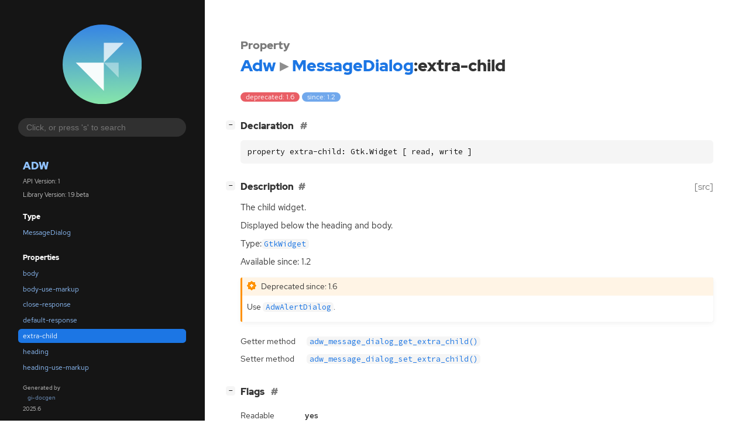

--- FILE ---
content_type: text/html; charset=utf-8
request_url: https://gnome.pages.gitlab.gnome.org/libadwaita/doc/main/property.MessageDialog.extra-child.html
body_size: 5988
content:
<!--
SPDX-FileCopyrightText: Libadwaita contributors

SPDX-License-Identifier: LGPL-2.1-or-later
-->

<!DOCTYPE html>
<html lang="en">
<head>
  <title>Adw.MessageDialog:extra-child</title>
  <meta name="viewport" content="width=device-width, initial-scale=1">

  <meta charset="utf-8" />

  
  <meta property="og:type" content="website"/>

  
  <meta property="og:image:width" content="256"/>
  <meta property="og:image:height" content="256"/>
  <meta property="og:image:secure_url" content="libadwaita.svg"/>
  <meta property="og:image:alt" content="Adw-1"/>
  

  
  <meta property="og:title" content="Adw.MessageDialog:extra-child"/>
  <meta property="og:description" content="Reference for property Adw.MessageDialog:extra-child"/>
  <meta name="twitter:title" content="Adw.MessageDialog:extra-child"/>
  <meta name="twitter:description" content="Reference for property Adw.MessageDialog:extra-child"/>


  
  <meta name="twitter:card" content="summary"/>

  
  
  
  

  <link rel="stylesheet" href="style.css" type="text/css" />

  

  
  <script src="urlmap.js"></script>
  
  
  <script src="fzy.js"></script>
  <script src="search.js"></script>
  
  <script src="main.js"></script>

  
    
  <link rel="icon" href="favicon.svg">
    
  
    
  <link rel="icon" sizes="32x32" href="favicon-32x32.png">
    
  
    
  <link rel="icon" sizes="128x128" href="favicon-128x128.png">
    
  
    
  <link rel="apple-touch-icon" sizes="180x180" href="favicon-180x180.png">
    
  
    
  <link rel="icon" sizes="192x192" href="favicon-192x192.png">
    
  
</head>

<body>
  <div id="body-wrapper" tabindex="-1">

    <nav class="sidebar devhelp-hidden">
      
      <div class="section">
        <a href="index.html"><img src="libadwaita.svg" class="logo"/></a>
      </div>
      
      
      <div class="search section">
        <form id="search-form" autocomplete="off">
          <input id="search-input" type="text" name="do-not-autocomplete" placeholder="Click, or press 's' to search" autocomplete="off"/>
        </form>
      </div>
      
      <div class="section namespace">
        <h3><a href="index.html">Adw</a></h3>
        <p>API Version: 1</p>
        
        <p>Library Version: 1.9.beta</p>
        
      </div>
      
<div class="section">
  <h5>Type</h5>
  <div class="links">
    <a href="class.MessageDialog.html">MessageDialog</a>
  </div>
</div>
<div class="section">
  <h5>Properties</h5>
  <div class="links">
  
    <a class="property"href="property.MessageDialog.body.html">body</a>
  
    <a class="property"href="property.MessageDialog.body-use-markup.html">body-use-markup</a>
  
    <a class="property"href="property.MessageDialog.close-response.html">close-response</a>
  
    <a class="property"href="property.MessageDialog.default-response.html">default-response</a>
  
    <a class="property current"href="property.MessageDialog.extra-child.html">extra-child</a>
  
    <a class="property"href="property.MessageDialog.heading.html">heading</a>
  
    <a class="property"href="property.MessageDialog.heading-use-markup.html">heading-use-markup</a>
  
  </div>
</div>

      <div class="section generator">
        <p>Generated by <a href="https://gitlab.gnome.org/GNOME/gi-docgen">gi-docgen</a> 2025.6</p>
      </div>
    </nav>

    <button id="btn-to-top" class="hidden"><span class="up-arrow"></span></button>

    
<section id="main" class="content">
  <header>
    <h3>Property</h3>
    <h1><a href="index.html">Adw</a><span class="sep"></span><a href="class.MessageDialog.html">MessageDialog</a>:extra-child</h1>
  </header>

  <section>
    <div class="docblock">
      <p><span class="emblem deprecated">deprecated: 1.6</span>&nbsp;<span class="emblem available">since: 1.2</span></p>
    </div>
    <div class="declaration toggle-wrapper">
      <h4 id="declaration">
        Declaration
        <a href="#declaration" class="anchor"></a>
      </h4>

      <div class="docblock">
        <pre><code>property extra-child: Gtk.Widget [ read, write ]</code></pre>
      </div>
    </div>

    <div class="description toggle-wrapper">
      <h4 style="display:flex;" id="description">
        Description
        <a href="#description" class="anchor"></a>
        
        <a class="srclink" title="go to source location" href="https://gitlab.gnome.org/GNOME/libadwaita/-/blob/main/src/adw-message-dialog.c#L1067">[src]</a>
        
      </h4>

      <div class="docblock">
        <p>The child&nbsp;widget.</p>
<p>Displayed below the heading and&nbsp;body.</p>
      </div>

      <div class="docblock">
        <p>
          Type:<a href="javascript:void(0)" data-link="class.Widget.html" data-namespace="Gtk" class="external"><code>GtkWidget</code></a></p>
        
        <p>Available since: 1.2</p>
        <div class="admonition deprecation">
          <p class="admonition-title">Deprecated since: 1.6</p><p>Use <a href="class.AlertDialog.html"><code>AdwAlertDialog</code></a>.</p></div>
      </div>

      
      <div class="docblock">
        <table>
        
          <tr><td>Getter method</td><td><a href="method.MessageDialog.get_extra_child.html"><code>adw_message_dialog_get_extra_child()</code></a></td></tr>
        
          <tr><td>Setter method</td><td><a href="method.MessageDialog.set_extra_child.html"><code>adw_message_dialog_set_extra_child()</code></a></td></tr>
        
        </table>
      </div>
      
    </div>

    <div class="flags toggle-wrapper">
      <h4 id="flags">
        Flags
        <a href="#flags" class="anchor"></a>
      </h4>

      <div class="docblock">
      <table>
        <tr><td>Readable</td><td><b>yes</b></td></tr>
        <tr><td>Writable</td><td><b>yes</b></td></tr>
        <tr><td>Construct</td><td><b>no</b></td></tr>
        <tr><td>Construct only</td><td><b>no</b></td></tr>
      </table>
      </div>
    </div>

  </section>
</section>


    

    <section id="search" class="content hidden"></section>

    <footer>
    
    </footer>
  </div>
</body>
</html>